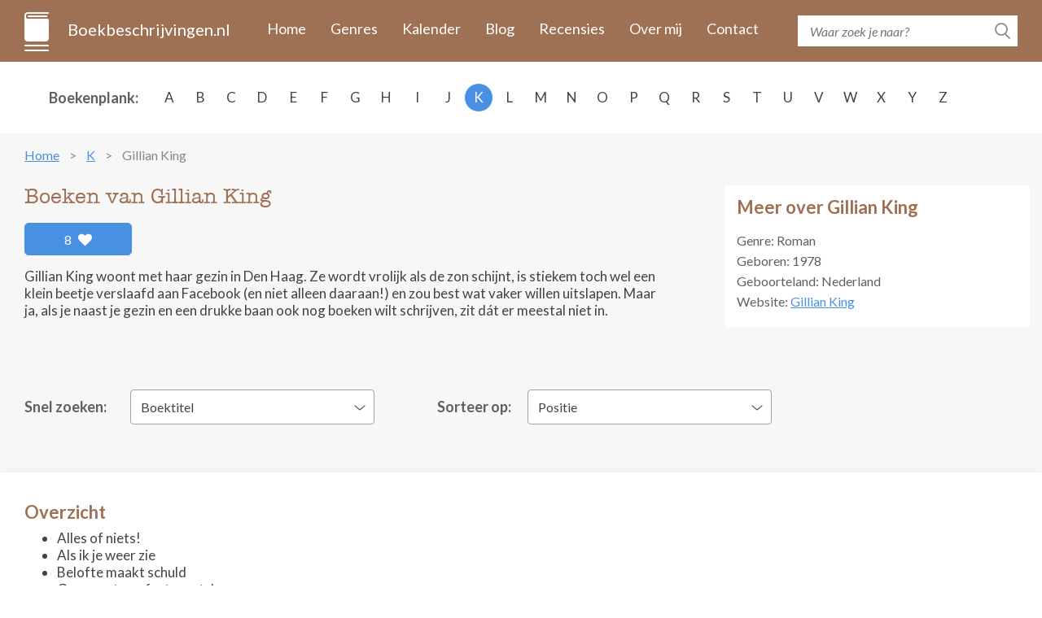

--- FILE ---
content_type: text/html; charset=UTF-8
request_url: https://www.boekbeschrijvingen.nl/king-gillian/king.html
body_size: 13762
content:
<!DOCTYPE html>
<html lang="en">
<head>
    <meta charset="utf-8" />
	<title>De boeken van Gillian King op volgorde - Boekbeschrijvingen.nl</title>
	
    <meta name="description" content="Alle boeken van Gillian King in één overzicht met boekomslag, flaptekst en publicatie historie. Inclusief informatie over de series en de volgorde van de boeken.">
    <meta http-equiv="X-UA-Compatible" content="IE=edge" />
    <meta name="viewport" content="width=device-width, initial-scale=1.0, maximum-scale=1.0, user-scalable=0" />
    <link rel="shortcut icon" href="/img/favicon.png" />	
	<meta name="format-detection" content="telephone=no">

    <link rel="stylesheet" href="https://maxcdn.bootstrapcdn.com/bootstrap/3.3.7/css/bootstrap.min.css" integrity="sha384-BVYiiSIFeK1dGmJRAkycuHAHRg32OmUcww7on3RYdg4Va+PmSTsz/K68vbdEjh4u" crossorigin="anonymous" />
    <link href="https://fonts.googleapis.com/css?family=Lato:400,400i,700,700i&amp;subset=latin-ext" rel="stylesheet" />
    <link href="/css/fontawesome.css" rel="stylesheet" />
    <link href="/css/jquery.scrollbar.css" rel="stylesheet" />
    <link href="/css/main.css?ver=2019-10-31" rel="stylesheet" />
    <link href="/css/_retina.css" rel="stylesheet" />

    <!-- HTML5 shim and Respond.js for IE8 support of HTML5 elements and media queries -->
    <!--[if lt IE 9]>
    <script src="https://oss.maxcdn.com/html5shiv/3.7.2/html5shiv.min.js"></script>
    <script src="https://oss.maxcdn.com/respond/1.4.2/respond.min.js"></script>
    <![endif]-->
    <script src='https://www.google.com/recaptcha/api.js'></script>

<script async src="https://cdn.fuseplatform.net/publift/tags/2/2297/fuse.js"></script>
</head>
  <body>
    <!-- #total-wrap -->
    <div id="total-wrap">
      <div id="main-nav">
        <div class="container clearfix">
          <div id="main-nav-1" class="clearfix">
            <a href="/" class="logo">Boekbeschrijvingen.nl</a>
            <a href="javascript:void(0);" data-target="#main-nav-container" data-toggle="collapse" class="collapsed nav-toggle visible-xs visible-sm">
              <span></span>
              <span></span>
              <span></span>
            </a>
            <div id="main-nav-container" class="collapse">
                <ul>
                                                                        <li><a href="/">Home</a></li>
                                                    <li><a href="/genres.html">Genres</a></li>
                                                    <li><a href="/verschijningskalender.html">Kalender</a></li>
                                                    <li><a href="/blog.html">Blog</a></li>
                                                    <li><a href="/recensies.html">Recensies</a></li>
                                                    <li><a href="/over-ons.html">Over mij</a></li>
                                                    <li><a href="/contact.html">Contact</a></li>
                                                            </ul>
            </div> <!-- #main-nav-container -->
          </div> <!-- #main-nav-1 -->
          <div id="main-nav-2">
              <form action="/zoeken.html">
              <div class="search-form">
                  <input type="text" name="q" class="text-input" placeholder="Waar zoek je naar?" />
                <button type="submit" class="btn-search-submit"></button>
              </div>
            </form>
          </div> <!-- #main-nav-2 -->
        </div> <!-- .container -->
      </div> <!-- #main-nav -->
      <div class="choose-author-wrap">
        <div class="container clearfix">
          <div class="choose-author-label">Boekenplank:</div>
          <div class="choose-author-content">
            <div class="visible-xs visible-sm">
              <div class="choose-author-dropdown">
                <a href="javascript:void(0);" data-toggle="collapse" data-target=".choose-author-dropdown-content" class="choose-author-dropdown-value">Kies</a>
                <div class="choose-author-dropdown-content collapse">
                  <div class="scrollbar-macosx">
                    <ul>
                                                    <li><a href="/a.html">A</a></li>
                                                    <li><a href="/b.html">B</a></li>
                                                    <li><a href="/c.html">C</a></li>
                                                    <li><a href="/d.html">D</a></li>
                                                    <li><a href="/e.html">E</a></li>
                                                    <li><a href="/f.html">F</a></li>
                                                    <li><a href="/g.html">G</a></li>
                                                    <li><a href="/h.html">H</a></li>
                                                    <li><a href="/i.html">I</a></li>
                                                    <li><a href="/j.html">J</a></li>
                                                    <li><a href="/k.html">K</a></li>
                                                    <li><a href="/l.html">L</a></li>
                                                    <li><a href="/m.html">M</a></li>
                                                    <li><a href="/n.html">N</a></li>
                                                    <li><a href="/o.html">O</a></li>
                                                    <li><a href="/p.html">P</a></li>
                                                    <li><a href="/q.html">Q</a></li>
                                                    <li><a href="/r.html">R</a></li>
                                                    <li><a href="/s.html">S</a></li>
                                                    <li><a href="/t.html">T</a></li>
                                                    <li><a href="/u.html">U</a></li>
                                                    <li><a href="/v.html">V</a></li>
                                                    <li><a href="/w.html">W</a></li>
                                                    <li><a href="/x.html">X</a></li>
                                                    <li><a href="/y.html">Y</a></li>
                                                    <li><a href="/z.html">Z</a></li>
                                            </ul>
                  </div> <!-- .scrollbar-macosx -->
                </div>
              </div> <!-- .choose-author-dropdown -->
            </div> <!-- .visible-xs.visible-sm -->
            <div class="hidden-xs hidden-sm">
              <div class="choose-author-desktop-content">
                    <ul>
                                                                                    <li><a href="/a.html">A</a></li>
                                                                                                                <li><a href="/b.html">B</a></li>
                                                                                                                <li><a href="/c.html">C</a></li>
                                                                                                                <li><a href="/d.html">D</a></li>
                                                                                                                <li><a href="/e.html">E</a></li>
                                                                                                                <li><a href="/f.html">F</a></li>
                                                                                                                <li><a href="/g.html">G</a></li>
                                                                                                                <li><a href="/h.html">H</a></li>
                                                                                                                <li><a href="/i.html">I</a></li>
                                                                                                                <li><a href="/j.html">J</a></li>
                                                                                                                <li><a class="active" href="/k.html">K</a></li>
                                                                                                                <li><a href="/l.html">L</a></li>
                                                                                                                <li><a href="/m.html">M</a></li>
                                                                                                                <li><a href="/n.html">N</a></li>
                                                                                                                <li><a href="/o.html">O</a></li>
                                                                                                                <li><a href="/p.html">P</a></li>
                                                                                                                <li><a href="/q.html">Q</a></li>
                                                                                                                <li><a href="/r.html">R</a></li>
                                                                                                                <li><a href="/s.html">S</a></li>
                                                                                                                <li><a href="/t.html">T</a></li>
                                                                                                                <li><a href="/u.html">U</a></li>
                                                                                                                <li><a href="/v.html">V</a></li>
                                                                                                                <li><a href="/w.html">W</a></li>
                                                                                                                <li><a href="/x.html">X</a></li>
                                                                                                                <li><a href="/y.html">Y</a></li>
                                                                                                                <li><a href="/z.html">Z</a></li>
                                                                        </ul>
              </div>
            </div> <!-- .hidden-xs.hidden-sm -->
          </div> <!-- .choose-author-content -->
        </div> <!-- .container -->
      </div> <!-- .choose-author-wrap -->
    <div class="page-content">
        <div class="container">
            <div class="crumbtrail">
    <ul>
                                    <li><a href="/">Home</a></li>
                                                <li><a href="/k.html">K</a></li>
                                                <li><span>Gillian King</span></li>
                        </ul>
</div> <!-- .crumbtrail -->
                                <div class="clearfix">
                        <div class="book-content-1-left">
                            <h1>Boeken van Gillian King</h1>
                            <div id="author-likes">
                                                                    <a href="#" id="author-likes-button" data-author-id="1787" data-author-likes="8" class="btn-like pull-left">8 <span class="fas fa-heart"></span></a>
                                                            </div>
                            <div><p>Gillian King woont met haar gezin in Den Haag. Ze wordt vrolijk als de zon schijnt, is stiekem toch wel een klein beetje verslaafd aan Facebook (en niet alleen daaraan!) en zou best wat vaker willen uitslapen. Maar ja, als je naast je gezin en een drukke baan ook nog boeken wilt schrijven, zit dát er meestal niet in.<br></p></div>
                        </div> <!-- .book-content-1-left -->
                                                                            <div class="book-content-1-right">
                                <div class="search-result-group-title">Meer over Gillian King</div>
                                                                    <p>
                                    Genre: Roman                                    </p>
                                                                                                                                    <p>
                                                                                    <span class="author-birthday">Geboren: 1978</span>
                                                                                                                    </p>
                                    
                                                                    <p>Geboorteland: Nederland</p>
                                                                                                    <p>Website: <a target="_blank" href="http://www.gillianking.nl" rel="nofollow">Gillian King</a></p>
                                                                                            </div> <!-- .book-content-1-right -->
                                            </div> <!-- .clearfix -->
                    
                                        <br>
<div id="publift_book_header">
  <!-- 71161633/book_header/book_header -->
  <div data-fuse="22258963827"></div>
</div>
                    
                    <div class="clearfix" style="margin-bottom: -20px;">
                        <div class="books-quick-search clearfix">
                        <div class="books-quick-search-1">Snel zoeken:</div> <!-- .books-quick-search-1 -->
                        <div class="books-quick-search-2">
                          <div class="choose-author-dropdown">
                            <a href="javascript:void(0);" data-toggle="collapse" data-target="#quick-search-dropdown" class="choose-author-dropdown-value">Boektitel</a>
                            <div class="choose-author-dropdown-content collapse" id="quick-search-dropdown">

                              <!-- Uncomment if more than 12 item -->
                                                              <div class="scrollbar-macosx">
                                  <ul>
                                                                        <li><a data-id="22655" href="#22655">Acht minuten</a></li>
                                                                        <li><a data-id="9199" href="#9199">Alles of niets!</a></li>
                                                                        <li><a data-id="32889" href="#32889">Als ik je weer zie</a></li>
                                                                        <li><a data-id="31065" href="#31065">Belofte maakt schuld</a></li>
                                                                        <li><a data-id="35230" href="#35230">Game, set, perfecte match</a></li>
                                                                        <li><a data-id="9200" href="#9200">Geloof me maar</a></li>
                                                                        <li><a data-id="22654" href="#22654">Ibiza madness</a></li>
                                                                        <li><a data-id="22657" href="#22657">Ik mis je</a></li>
                                                                        <li><a data-id="26558" href="#26558">Ik vergeet je niet</a></li>
                                                                        <li><a data-id="28597" href="#28597">Je moest eens weten</a></li>
                                                                        <li><a data-id="22656" href="#22656">Lieve Jens</a></li>
                                                                        <li><a data-id="22653" href="#22653">Mijn ex en ik</a></li>
                                                                        <li><a data-id="9201" href="#9201">O, O, Olivia</a></li>
                                                                        <li><a data-id="34023" href="#34023">Opgesloten</a></li>
                                                                        <li><a data-id="34024" href="#34024">Toeval bestaat niet</a></li>
                                                                        <li><a data-id="9202" href="#9202">Zestig dagen</a></li>
                                                                        <li><a data-id="9203" href="#9203">Zwart Wit</a></li>
                                                                    </ul>
                                </div> <!-- .scrollbar-macosx -->
                              
                            </div>
                          </div> <!-- .choose-author-dropdown -->
                        </div> <!-- .books-quick-search-2 -->
                        </div> <!-- .books-quick-search -->
                        <div class="books-quick-search clearfix">
                            <div class="books-quick-search-1" id="sort-filter-label">Sorteer op:</div>
                            <div class="books-quick-search-2" id="sort-filter-input">
                                <div class="choose-author-dropdown">
                                                                        <a href="javascript:void(0);" data-toggle="collapse" data-target="#quick-sort-dropdown" class="choose-author-dropdown-value">Positie</a>
                                    <div class="choose-author-dropdown-content collapse" id="quick-sort-dropdown">
                                        <ul>
                                            <li><a data-sort-by="position" href="#">Positie</a></li>
                                            <li><a data-sort-by="year" href="#">Jaar</a></li>
                                            <li><a data-sort-by="alphabet" href="#">Alfabet</a></li>
                                        </ul>
                                    </div>
                                </div> <!-- .choose-author-dropdown -->
                            </div> <!-- .books-quick-search-2 -->
                        </div> <!-- .books-quick-search -->
                    </div>
                                        <div class="blog-content books-block clearfix">
                                                                                <h3 class="search-result-group-title" style="margin-bottom: 7px;">Overzicht</h3>
                                                            <ul>
                                                                                                                        <li>Alles of niets!</li>
                                                                                                                                                                <li>Als ik je weer zie</li>
                                                                                                                                                                <li>Belofte maakt schuld</li>
                                                                                                                                                                <li>Game, set, perfecte match</li>
                                                                                                                                                                <li>Geloof me maar</li>
                                                                                                                                                                <li>Ik mis je</li>
                                                                                                                                                                <li>Ik vergeet je niet</li>
                                                                                                                                                                <li>Je moest eens weten</li>
                                                                                                                                                                <li>O, O, Olivia</li>
                                                                                                                                                                <li>Toeval bestaat niet</li>
                                                                                                                                                                <li>Zestig dagen</li>
                                                                                                                                                                <li>Zwart Wit</li>
                                                                                                            </ul>
                                                                                                            <h3 class="search-result-group-title" style="margin-bottom: 7px;">E-books</h3>
                                                            <ul>
                                                                                                                        <li>Acht minuten</li>
                                                                                                                                                                <li>Lieve Jens</li>
                                                                                                                                                                <li>Ibiza madness</li>
                                                                                                                                                                <li>Mijn ex en ik</li>
                                                                                                            </ul>
                                                                                                            <h3 class="search-result-group-title" style="margin-bottom: 7px;">Young Adult</h3>
                                                            <ul>
                                                                                                                        <li>Opgesloten</li>
                                                                                                            </ul>
                                                                        </div>
                                            <!-- extra content -->
                                                <!-- end of extra content -->

                        <div class="blog-content books-block clearfix">
                            <div class="search-result-group-title">Overzicht</div>
                                <div class="row books-list-1">
                                                                            <div class="book-item-1 col-xs-6 col-sm-4 col-md-3 col-lg-2">
                                        <a href="#9199" data-id="9199" class="book-item-1-link">
                                            <span class="book-item-1-picture">
                                                <img src="/images/9199/alles-of-niets.jpg" alt="Alles of niets!" class="img-fullwidth" />
                                            </span>
                                            <span class="book-item-1-title">Alles of niets!</span>
                                        </a>
                                        </div> <!-- .book-item-1 -->
                                                                            <div class="book-item-1 col-xs-6 col-sm-4 col-md-3 col-lg-2">
                                        <a href="#32889" data-id="32889" class="book-item-1-link">
                                            <span class="book-item-1-picture">
                                                <img src="/images/32889/als-ik-je-weer-zie.jpg" alt="Als ik je weer zie" class="img-fullwidth" />
                                            </span>
                                            <span class="book-item-1-title">Als ik je weer zie</span>
                                        </a>
                                        </div> <!-- .book-item-1 -->
                                                                            <div class="book-item-1 col-xs-6 col-sm-4 col-md-3 col-lg-2">
                                        <a href="#31065" data-id="31065" class="book-item-1-link">
                                            <span class="book-item-1-picture">
                                                <img src="/images/31065/belofte-maakt-schuld.jpg" alt="Belofte maakt schuld" class="img-fullwidth" />
                                            </span>
                                            <span class="book-item-1-title">Belofte maakt schuld</span>
                                        </a>
                                        </div> <!-- .book-item-1 -->
                                                                            <div class="book-item-1 col-xs-6 col-sm-4 col-md-3 col-lg-2">
                                        <a href="#35230" data-id="35230" class="book-item-1-link">
                                            <span class="book-item-1-picture">
                                                <img src="/images/35230/game-set-perfecte-match.jpg" alt="Game, set, perfecte match" class="img-fullwidth" />
                                            </span>
                                            <span class="book-item-1-title">Game, set, perfecte match</span>
                                        </a>
                                        </div> <!-- .book-item-1 -->
                                                                            <div class="book-item-1 col-xs-6 col-sm-4 col-md-3 col-lg-2">
                                        <a href="#9200" data-id="9200" class="book-item-1-link">
                                            <span class="book-item-1-picture">
                                                <img src="/images/9200/geloof-me-maar.jpg" alt="Geloof me maar" class="img-fullwidth" />
                                            </span>
                                            <span class="book-item-1-title">Geloof me maar</span>
                                        </a>
                                        </div> <!-- .book-item-1 -->
                                                                            <div class="book-item-1 col-xs-6 col-sm-4 col-md-3 col-lg-2">
                                        <a href="#22657" data-id="22657" class="book-item-1-link">
                                            <span class="book-item-1-picture">
                                                <img src="/images/22657/ik-mis-je.jpg" alt="Ik mis je" class="img-fullwidth" />
                                            </span>
                                            <span class="book-item-1-title">Ik mis je</span>
                                        </a>
                                        </div> <!-- .book-item-1 -->
                                                                            <div class="book-item-1 col-xs-6 col-sm-4 col-md-3 col-lg-2">
                                        <a href="#26558" data-id="26558" class="book-item-1-link">
                                            <span class="book-item-1-picture">
                                                <img src="/images/26558/ik-vergeet-je-niet.jpg" alt="Ik vergeet je niet" class="img-fullwidth" />
                                            </span>
                                            <span class="book-item-1-title">Ik vergeet je niet</span>
                                        </a>
                                        </div> <!-- .book-item-1 -->
                                                                            <div class="book-item-1 col-xs-6 col-sm-4 col-md-3 col-lg-2">
                                        <a href="#28597" data-id="28597" class="book-item-1-link">
                                            <span class="book-item-1-picture">
                                                <img src="/images/28597/je-moest-eens-weten.jpg" alt="Je moest eens weten" class="img-fullwidth" />
                                            </span>
                                            <span class="book-item-1-title">Je moest eens weten</span>
                                        </a>
                                        </div> <!-- .book-item-1 -->
                                                                            <div class="book-item-1 col-xs-6 col-sm-4 col-md-3 col-lg-2">
                                        <a href="#9201" data-id="9201" class="book-item-1-link">
                                            <span class="book-item-1-picture">
                                                <img src="/images/9201/o-o-olivia.jpg" alt="O, O, Olivia" class="img-fullwidth" />
                                            </span>
                                            <span class="book-item-1-title">O, O, Olivia</span>
                                        </a>
                                        </div> <!-- .book-item-1 -->
                                                                            <div class="book-item-1 col-xs-6 col-sm-4 col-md-3 col-lg-2">
                                        <a href="#34024" data-id="34024" class="book-item-1-link">
                                            <span class="book-item-1-picture">
                                                <img src="/images/34024/toeval-bestaat-niet.jpg" alt="Toeval bestaat niet" class="img-fullwidth" />
                                            </span>
                                            <span class="book-item-1-title">Toeval bestaat niet</span>
                                        </a>
                                        </div> <!-- .book-item-1 -->
                                                                            <div class="book-item-1 col-xs-6 col-sm-4 col-md-3 col-lg-2">
                                        <a href="#9202" data-id="9202" class="book-item-1-link">
                                            <span class="book-item-1-picture">
                                                <img src="/images/9202/zestig-dagen.jpg" alt="Zestig dagen" class="img-fullwidth" />
                                            </span>
                                            <span class="book-item-1-title">Zestig dagen</span>
                                        </a>
                                        </div> <!-- .book-item-1 -->
                                                                            <div class="book-item-1 col-xs-6 col-sm-4 col-md-3 col-lg-2">
                                        <a href="#9203" data-id="9203" class="book-item-1-link">
                                            <span class="book-item-1-picture">
                                                <img src="/images/9203/zwart-wit.jpg" alt="Zwart Wit" class="img-fullwidth" />
                                            </span>
                                            <span class="book-item-1-title">Zwart Wit</span>
                                        </a>
                                        </div> <!-- .book-item-1 -->
                                                                    </div> <!-- .books-list-1 -->
                        </div> <!-- .blog-content -->

                        <!-- extra content -->
                                                <!-- end of extra content -->

                                            <!-- extra content -->
                                                <!-- end of extra content -->

                        <div class="blog-content books-block clearfix">
                            <div class="search-result-group-title">E-books</div>
                                <div class="row books-list-1">
                                                                            <div class="book-item-1 col-xs-6 col-sm-4 col-md-3 col-lg-2">
                                        <a href="#22655" data-id="22655" class="book-item-1-link">
                                            <span class="book-item-1-picture">
                                                <img src="/images/22655/acht-minuten.jpg" alt="Acht minuten" class="img-fullwidth" />
                                            </span>
                                            <span class="book-item-1-title">Acht minuten</span>
                                        </a>
                                        </div> <!-- .book-item-1 -->
                                                                            <div class="book-item-1 col-xs-6 col-sm-4 col-md-3 col-lg-2">
                                        <a href="#22656" data-id="22656" class="book-item-1-link">
                                            <span class="book-item-1-picture">
                                                <img src="/images/22656/lieve-jens.jpg" alt="Lieve Jens" class="img-fullwidth" />
                                            </span>
                                            <span class="book-item-1-title">Lieve Jens</span>
                                        </a>
                                        </div> <!-- .book-item-1 -->
                                                                            <div class="book-item-1 col-xs-6 col-sm-4 col-md-3 col-lg-2">
                                        <a href="#22654" data-id="22654" class="book-item-1-link">
                                            <span class="book-item-1-picture">
                                                <img src="/images/22654/ibiza-madness.jpg" alt="Ibiza madness" class="img-fullwidth" />
                                            </span>
                                            <span class="book-item-1-title">Ibiza madness</span>
                                        </a>
                                        </div> <!-- .book-item-1 -->
                                                                            <div class="book-item-1 col-xs-6 col-sm-4 col-md-3 col-lg-2">
                                        <a href="#22653" data-id="22653" class="book-item-1-link">
                                            <span class="book-item-1-picture">
                                                <img src="/images/22653/mijn-ex-en-ik.jpg" alt="Mijn ex en ik" class="img-fullwidth" />
                                            </span>
                                            <span class="book-item-1-title">Mijn ex en ik</span>
                                        </a>
                                        </div> <!-- .book-item-1 -->
                                                                    </div> <!-- .books-list-1 -->
                        </div> <!-- .blog-content -->

                        <!-- extra content -->
                                                <!-- end of extra content -->

                                            <!-- extra content -->
                                                <!-- end of extra content -->

                        <div class="blog-content books-block clearfix">
                            <div class="search-result-group-title">Young Adult</div>
                                <div class="row books-list-1">
                                                                            <div class="book-item-1 col-xs-6 col-sm-4 col-md-3 col-lg-2">
                                        <a href="#34023" data-id="34023" class="book-item-1-link">
                                            <span class="book-item-1-picture">
                                                <img src="/images/34023/opgesloten.jpg" alt="Opgesloten" class="img-fullwidth" />
                                            </span>
                                            <span class="book-item-1-title">Opgesloten</span>
                                        </a>
                                        </div> <!-- .book-item-1 -->
                                                                    </div> <!-- .books-list-1 -->
                        </div> <!-- .blog-content -->

                        <!-- extra content -->
                                                <!-- end of extra content -->

                    
                    
                    <h2 class="dbo-ttl">gedetailleerd overzicht</h2>
                                            <div class="blog-content books-block clearfix">
                        <h2 class="search-result-group-title">Overzicht</h2>
                        <div>
                            <br>
<div id="publift_book_incontent_1">
  <!-- 71161633/book_incontent_1/book_incontent_1 -->
  <div data-fuse="22272585158"></div>
</div>
<br>
                                <div class="search-result-group" id="9199">
                                <div class="clearfix">
                                    <div class="blog-item-title visible-xs"><span>Alles of niets!</span></div>
                                    <div class="book-single-left">
                                    <span class="book-single-picture">
                                      <img src="/images/9199/alles-of-niets.jpg" alt="Alles of niets!" class="img-responsive" />
                                    </span>
                                                                                                                        <div  id="book-buy-now-9199" class="books-list-buy-now">
                                            </div> <!-- .books-list-buy-now -->
                                                                                                                <div class="book-likes">
                                                                                    <a href="#" class="book-likes-button btn-like pull-left" data-book-id="9199" data-book-likes="5">5 <span class="fas fa-heart"></span></a>
                                                                            </div>
                                    </div> <!-- .book-single-left -->
                                  <div class="book-single-right">
                                    <div class="book-collapsible-content-2" id="book-expand-9199">
                                        <div class="book-single-content">
                                            <div class="blog-item-title hidden-xs"><span>Alles of niets!</span></div>
                                            <div>Leef mee met Nikki, die in de trein de aantrekkelijke Thijs ontmoet. Ze is op slag over haar ex heen. Enige probleempje: Thijs heeft een vriendin. Die óók al ervaring heeft met vreemdgaan.<div><br></div><div>Tja, de liefde is en blijft een slagveld... en Gillian King laat absoluut niet iedereen ongeschonden uit de strijd komen.</div></div>
                                                                                    </div> <!-- .book-single-content -->
                                                                                                                                                                    <div class="book-single-bottom clearfix">
                                                <div class="book-single-bottom-right">
                                                    <span class="bsbr-label">Schrijver:</span> <span class="bsbr-value">Gillian King</span>
                                                    <br />
                                                                                                                                                            <span class="bsbr-label">Eerste uitgave:</span> <span class="bsbr-value">2015</span>
                                                    <br />
                                                                                                                                                            <span class="bsbr-label">ISBN/EAN:</span> <span class="bsbr-value">9789401900584</span>
                                                    <br />
                                                                                                                                                            <span class="bsbr-label">Ebook:</span> <span class="bsbr-value">9789401900591</span>
                                                    <br />
                                                                                                                                                                                                                            <span class="bsbr-label">Uitgever:</span> <a target="_blank" class="bsbr-value" rel="nofollow" href="/out/publisher/744.html">Z&K</a>
                                                                                                                                                            </div> <!-- .book-single-bottom-right -->
                                            </div> <!-- .book-single-bottom -->
                                                                            </div> <!-- .book-collapsible-content -->
                                  </div> <!-- .book-single-right -->
                                </div> <!-- .clearfix -->
                                </div> <!-- .search-result-group -->
                                                            <div class="search-result-group" id="32889">
                                <div class="clearfix">
                                    <div class="blog-item-title visible-xs"><span>Als ik je weer zie</span></div>
                                    <div class="book-single-left">
                                    <span class="book-single-picture">
                                      <img src="/images/32889/als-ik-je-weer-zie.jpg" alt="Als ik je weer zie" class="img-responsive" />
                                    </span>
                                                                                                                        <div  id="book-buy-now-32889" class="books-list-buy-now">
                                            </div> <!-- .books-list-buy-now -->
                                                                                                                <div class="book-likes">
                                                                                    <a href="#" class="book-likes-button btn-like pull-left" data-book-id="32889" data-book-likes="4">4 <span class="fas fa-heart"></span></a>
                                                                            </div>
                                    </div> <!-- .book-single-left -->
                                  <div class="book-single-right">
                                    <div class="book-collapsible-content-2" id="book-expand-32889">
                                        <div class="book-single-content">
                                            <div class="blog-item-title hidden-xs"><span>Als ik je weer zie</span></div>
                                            <div><p><i>Hun wegen scheidden met een reden. Nu komen ze elkaar toch weer tegen...</i></p><p>Lily wil best een tijdje op het dochtertje van haar beste vriendin Sara passen als die plotseling weg moet. Totdat ze ontdekt wie Sara daarvoor nog meer heeft ingeschakeld: Seb. Hij is vreselijk knap, grappig en stiekem erg sexy. O, en niet geheel onbelangrijk: Lily’s ex.</p><p>Seb is dus wel de laatste persoon met wie Lily een paar weken lang in hetzelfde huis wil wonen. Noodgedwongen brengen ze tijd met elkaar door, waardoor het verleden hen razendsnel inhaalt. Oud zeer komt naar boven, maar ook verborgen gevoelens en andere emoties waarvan Lily niet wist dat ze nog een rol speelden. Maar waar vonken overspringen, gaat ook per ongeluk weleens iets in de fik...</p></div>
                                                                                    </div> <!-- .book-single-content -->
                                                                                                                                                                    <div class="book-single-bottom clearfix">
                                                <div class="book-single-bottom-right">
                                                    <span class="bsbr-label">Schrijver:</span> <span class="bsbr-value">Gillian King</span>
                                                    <br />
                                                                                                                                                            <span class="bsbr-label">Eerste uitgave:</span> <span class="bsbr-value">2024</span>
                                                    <br />
                                                                                                                                                            <span class="bsbr-label">ISBN/EAN:</span> <span class="bsbr-value">9789402714586</span>
                                                    <br />
                                                                                                                                                            <span class="bsbr-label">Ebook:</span> <span class="bsbr-value">9789402770964</span>
                                                    <br />
                                                                                                                                                                                                                            <span class="bsbr-label">Uitgever:</span> <a target="_blank" class="bsbr-value" rel="nofollow" href="/out/publisher/126.html">HarperCollins</a>
                                                                                                                                                            </div> <!-- .book-single-bottom-right -->
                                            </div> <!-- .book-single-bottom -->
                                                                            </div> <!-- .book-collapsible-content -->
                                  </div> <!-- .book-single-right -->
                                </div> <!-- .clearfix -->
                                </div> <!-- .search-result-group -->
                                                            <div class="search-result-group" id="31065">
                                <div class="clearfix">
                                    <div class="blog-item-title visible-xs"><span>Belofte maakt schuld</span></div>
                                    <div class="book-single-left">
                                    <span class="book-single-picture">
                                      <img src="/images/31065/belofte-maakt-schuld.jpg" alt="Belofte maakt schuld" class="img-responsive" />
                                    </span>
                                                                                                                        <div  id="book-buy-now-31065" class="books-list-buy-now">
                                            </div> <!-- .books-list-buy-now -->
                                                                                                                <div class="book-likes">
                                                                                    <a href="#" class="book-likes-button btn-like pull-left" data-book-id="31065" data-book-likes="4">4 <span class="fas fa-heart"></span></a>
                                                                            </div>
                                    </div> <!-- .book-single-left -->
                                  <div class="book-single-right">
                                    <div class="book-collapsible-content-2" id="book-expand-31065">
                                        <div class="book-single-content">
                                            <div class="blog-item-title hidden-xs"><span>Belofte maakt schuld</span></div>
                                            <div><p>Sommige beloftes vergeet je liever...</p><p>Hannah weet het zeker: dit ongeplande weerzien met haar ex Jamie zal op één grote teleurstelling uitdraaien. Niet alleen liet hij haar ooit ongelooflijk in de steek, vervolgens liet hij ook jarenlang niks meer van zich horen. En nu blijkt hij beroemd, vanwege zijn rugbyskills en - toegegeven - zijn goede looks.</p><p>Het was dan ook zeker niet Hannahs idee om hem te gaan opzoeken in Engeland. Maar als haar zoon Sem eenmaal iets in zijn hoofd heeft, is er geen houden meer aan. Hannah heeft maar één doel: Sem beschermen. Maar dat blijkt niet eenvoudig wanneer Jamie opeens een rol wil spelen in hun leven. Kan ze hem vertrouwen? En waarom leidt de zeer aantrekkelijke manager van Jamie haar zo af? Zij kunnen elkaar toch ook niet uitstaan? Of wel...</p></div>
                                                                                    </div> <!-- .book-single-content -->
                                                                                                                                                                    <div class="book-single-bottom clearfix">
                                                <div class="book-single-bottom-right">
                                                    <span class="bsbr-label">Schrijver:</span> <span class="bsbr-value">Gillian King</span>
                                                    <br />
                                                                                                                                                            <span class="bsbr-label">Eerste uitgave:</span> <span class="bsbr-value">2023</span>
                                                    <br />
                                                                                                                                                            <span class="bsbr-label">ISBN/EAN:</span> <span class="bsbr-value">9789402712247</span>
                                                    <br />
                                                                                                                                                            <span class="bsbr-label">Ebook:</span> <span class="bsbr-value">9789402768121</span>
                                                    <br />
                                                                                                                                                                                                                            <span class="bsbr-label">Uitgever:</span> <a target="_blank" class="bsbr-value" rel="nofollow" href="/out/publisher/126.html">HarperCollins</a>
                                                                                                                                                            </div> <!-- .book-single-bottom-right -->
                                            </div> <!-- .book-single-bottom -->
                                                                            </div> <!-- .book-collapsible-content -->
                                  </div> <!-- .book-single-right -->
                                </div> <!-- .clearfix -->
                                </div> <!-- .search-result-group -->
                                                            <div class="search-result-group" id="35230">
                                <div class="clearfix">
                                    <div class="blog-item-title visible-xs"><span>Game, set, perfecte match</span></div>
                                    <div class="book-single-left">
                                    <span class="book-single-picture">
                                      <img src="/images/35230/game-set-perfecte-match.jpg" alt="Game, set, perfecte match" class="img-responsive" />
                                    </span>
                                                                                                                        <div  id="book-buy-now-35230" class="books-list-buy-now">
                                            </div> <!-- .books-list-buy-now -->
                                                                                                                <div class="book-likes">
                                                                                    <a href="#" class="book-likes-button btn-like pull-left" data-book-id="35230" data-book-likes="0">Leuk <span class="fas fa-heart"></span></a>
                                                                            </div>
                                    </div> <!-- .book-single-left -->
                                  <div class="book-single-right">
                                    <div class="book-collapsible-content-2" id="book-expand-35230">
                                        <div class="book-single-content">
                                            <div class="blog-item-title hidden-xs"><span>Game, set, perfecte match</span></div>
                                            <div><p><i>Hij is verboden terrein. Maar gevoelens laten zich niet regisseren...</i></p><p>Mette krijgt de kans van haar leven: ze mag een documentaire maken over Björn de Graaf. Dé Björn de Graaf. Tennislegende, publiekslieveling... én de man die haar familie te gronde heeft gericht. Maar de kans om zijn comeback vast te leggen kan ze niet afslaan.</p><p>Hun samenwerking begint zakelijk, maar dat verandert zodra de camera gaat draaien. Achter zijn nonchalante houding blijkt een heel andere man schuil te gaan. Wat is er nu precies gebeurd vroeger? Hoe dichter ze bij zijn ware verhaal komt, hoe groter de kloof met haar familie wordt. En hoe harder ze haar best doet afstand te houden, hoe interessanter hij wordt...</p></div>
                                                                                    </div> <!-- .book-single-content -->
                                                                                                                                                                    <div class="book-single-bottom clearfix">
                                                <div class="book-single-bottom-right">
                                                    <span class="bsbr-label">Schrijver:</span> <span class="bsbr-value">Gillian King</span>
                                                    <br />
                                                                                                                                                            <span class="bsbr-label">Eerste uitgave:</span> <span class="bsbr-value">2026</span>
                                                    <br />
                                                                                                                                                            <span class="bsbr-label">ISBN/EAN:</span> <span class="bsbr-value">9789402719765</span>
                                                    <br />
                                                                                                                                                            <span class="bsbr-label">Ebook:</span> <span class="bsbr-value">9789402776706</span>
                                                    <br />
                                                                                                                                                                                                                            <span class="bsbr-label">Uitgever:</span> <a target="_blank" class="bsbr-value" rel="nofollow" href="/out/publisher/126.html">HarperCollins</a>
                                                                                                                                                            </div> <!-- .book-single-bottom-right -->
                                            </div> <!-- .book-single-bottom -->
                                                                            </div> <!-- .book-collapsible-content -->
                                  </div> <!-- .book-single-right -->
                                </div> <!-- .clearfix -->
                                </div> <!-- .search-result-group -->
                                                            <div class="search-result-group" id="9200">
                                <div class="clearfix">
                                    <div class="blog-item-title visible-xs"><span>Geloof me maar</span></div>
                                    <div class="book-single-left">
                                    <span class="book-single-picture">
                                      <img src="/images/9200/geloof-me-maar.jpg" alt="Geloof me maar" class="img-responsive" />
                                    </span>
                                                                                                                        <div  id="book-buy-now-9200" class="books-list-buy-now">
                                            </div> <!-- .books-list-buy-now -->
                                                                                                                <div class="book-likes">
                                                                                    <a href="#" class="book-likes-button btn-like pull-left" data-book-id="9200" data-book-likes="5">5 <span class="fas fa-heart"></span></a>
                                                                            </div>
                                    </div> <!-- .book-single-left -->
                                  <div class="book-single-right">
                                    <div class="book-collapsible-content-2" id="book-expand-9200">
                                        <div class="book-single-content">
                                            <div class="blog-item-title hidden-xs"><span>Geloof me maar</span></div>
                                            <div>Twintiger June gaat terug naar haar tienerjaren als ze haar jeugdliefde Julius na vele jaren weer tegen het lijf loopt. Ze is opnieuw smoorverliefd, met alle symptomen van dien. Het grote verschil: hij valt nu ook op haar!<div><br></div><div>June kan haar geluk niet op. Zij en Julius samen, dat is wat ze altijd wilde! Haar vriendinnen Sophie en Mira, met wie June naast vele hilarische acties ook serieuze momenten beleeft, zijn dolblij voor haar.</div><div><br></div><div>Maar June zelf kan het amper geloven. Haar twijfels over Julius' oprechtheid stapelen zich op. Vooral wanneer het erop lijkt dat Maud, de verloofde van haar broer, zwanger is van Julius. Julius zelf houdt bij hoog en bij laag vol dat er niets van waar is. June weet niet wie ze moet geloven, dus neemt ze het heft in eigen handen - maar of dat nu zo slim is?</div></div>
                                                                                    </div> <!-- .book-single-content -->
                                                                                                                                                                    <div class="book-single-bottom clearfix">
                                                <div class="book-single-bottom-right">
                                                    <span class="bsbr-label">Schrijver:</span> <span class="bsbr-value">Gillian King</span>
                                                    <br />
                                                                                                                                                            <span class="bsbr-label">Eerste uitgave:</span> <span class="bsbr-value">2010</span>
                                                    <br />
                                                                                                                                                            <span class="bsbr-label">ISBN/EAN:</span> <span class="bsbr-value">9789059775749</span>
                                                    <br />
                                                                                                                                                            <span class="bsbr-label">Ebook:</span> <span class="bsbr-value">9789059776807</span>
                                                    <br />
                                                                                                                                                                                                                            <span class="bsbr-label">Uitgever:</span> <a target="_blank" class="bsbr-value" rel="nofollow" href="/out/publisher/744.html">Z&K</a>
                                                                                                                                                            </div> <!-- .book-single-bottom-right -->
                                            </div> <!-- .book-single-bottom -->
                                                                            </div> <!-- .book-collapsible-content -->
                                  </div> <!-- .book-single-right -->
                                </div> <!-- .clearfix -->
                                </div> <!-- .search-result-group -->
                            <br>
<div id="publift_book_incontent_2">
  <!-- 71161633/book_incontent_2/book_incontent_2 -->
  <div data-fuse="22258700099"></div>
</div>
<br>
                                <div class="search-result-group" id="22657">
                                <div class="clearfix">
                                    <div class="blog-item-title visible-xs"><span>Ik mis je</span></div>
                                    <div class="book-single-left">
                                    <span class="book-single-picture">
                                      <img src="/images/22657/ik-mis-je.jpg" alt="Ik mis je" class="img-responsive" />
                                    </span>
                                                                                                                        <div  id="book-buy-now-22657" class="books-list-buy-now">
                                            </div> <!-- .books-list-buy-now -->
                                                                                                                <div class="book-likes">
                                                                                    <a href="#" class="book-likes-button btn-like pull-left" data-book-id="22657" data-book-likes="9">9 <span class="fas fa-heart"></span></a>
                                                                            </div>
                                    </div> <!-- .book-single-left -->
                                  <div class="book-single-right">
                                    <div class="book-collapsible-content-2" id="book-expand-22657">
                                        <div class="book-single-content">
                                            <div class="blog-item-title hidden-xs"><span>Ik mis je</span></div>
                                            <div><p>Als na het uitgaan Charlottes beste vriendin Bo omkomt door een auto-ongeluk dat zij overleeft, wordt ze gek van schuldgevoel. Charlie vertrekt uit Wassenaar en probeert haar leven op te bouwen los van Bo en los van Carsten, Bo’s broer op wie ze in stilte verliefd is.</p><p>Dan valt ze voor de mooie praatjes van James, een jongen van wie iedereen kan zien dat hij slecht nieuws is. Charlie raakt steeds verder verwijderd van Carsten en steeds meer in de greep van James. Het lukt haar niet om dit te doorbreken. Tot ze tien jaar later terugkeert naar Wassenaar...</p></div>
                                                                                    </div> <!-- .book-single-content -->
                                                                                                                                                                    <div class="book-single-bottom clearfix">
                                                <div class="book-single-bottom-right">
                                                    <span class="bsbr-label">Schrijver:</span> <span class="bsbr-value">Gillian King</span>
                                                    <br />
                                                                                                                                                            <span class="bsbr-label">Eerste uitgave:</span> <span class="bsbr-value">2019</span>
                                                    <br />
                                                                                                                                                            <span class="bsbr-label">ISBN/EAN:</span> <span class="bsbr-value">9789020535600</span>
                                                    <br />
                                                                                                                                                            <span class="bsbr-label">Ebook:</span> <span class="bsbr-value">9789020535617</span>
                                                    <br />
                                                                                                                                                                                                                            <span class="bsbr-label">Uitgever:</span> <a target="_blank" class="bsbr-value" rel="nofollow" href="/out/publisher/744.html">Z&K</a>
                                                                                                                                                            </div> <!-- .book-single-bottom-right -->
                                            </div> <!-- .book-single-bottom -->
                                                                            </div> <!-- .book-collapsible-content -->
                                  </div> <!-- .book-single-right -->
                                </div> <!-- .clearfix -->
                                </div> <!-- .search-result-group -->
                                                            <div class="search-result-group" id="26558">
                                <div class="clearfix">
                                    <div class="blog-item-title visible-xs"><span>Ik vergeet je niet</span></div>
                                    <div class="book-single-left">
                                    <span class="book-single-picture">
                                      <img src="/images/26558/ik-vergeet-je-niet.jpg" alt="Ik vergeet je niet" class="img-responsive" />
                                    </span>
                                                                                                                        <div  id="book-buy-now-26558" class="books-list-buy-now">
                                            </div> <!-- .books-list-buy-now -->
                                                                                                                <div class="book-likes">
                                                                                    <a href="#" class="book-likes-button btn-like pull-left" data-book-id="26558" data-book-likes="7">7 <span class="fas fa-heart"></span></a>
                                                                            </div>
                                    </div> <!-- .book-single-left -->
                                  <div class="book-single-right">
                                    <div class="book-collapsible-content-2" id="book-expand-26558">
                                        <div class="book-single-content">
                                            <div class="blog-item-title hidden-xs"><span>Ik vergeet je niet</span></div>
                                            <div><p><i>Ze weigert achterom te kijken. Maar wat als het verleden haar inhaalt?</i></p><p>Maddy heeft altijd in de schaduw van haar zus Elisa gestaan. Elisa was overal goed in en werd op handen gedragen door hun ouders. Zij wel. Maar Elisa is er al bijna tien jaar niet meer.</p><p>Op een dag loopt Maddy op een plein in de stad Frenk tegen het lijf, de ex-vriend van haar zus. Zij herkent hem meteen, hij haar niet. Maddy weet weinig van hem, maar één ding is zeker: Frenk is foute boel. Wat is er tussen die twee gebeurd? Is hij wel te vertrouwen? En waarom staat hij daar zó ongelooflijk sexy te doen, dat ze daar niet meer helder over na kan denken?</p></div>
                                                                                    </div> <!-- .book-single-content -->
                                                                                                                                                                    <div class="book-single-bottom clearfix">
                                                <div class="book-single-bottom-right">
                                                    <span class="bsbr-label">Schrijver:</span> <span class="bsbr-value">Gillian King</span>
                                                    <br />
                                                                                                                                                            <span class="bsbr-label">Eerste uitgave:</span> <span class="bsbr-value">2021</span>
                                                    <br />
                                                                                                                                                            <span class="bsbr-label">ISBN/EAN:</span> <span class="bsbr-value">9789402707113</span>
                                                    <br />
                                                                                                                                                            <span class="bsbr-label">Ebook:</span> <span class="bsbr-value">9789402761306</span>
                                                    <br />
                                                                                                                                                                                                                            <span class="bsbr-label">Uitgever:</span> <a target="_blank" class="bsbr-value" rel="nofollow" href="/out/publisher/126.html">HarperCollins</a>
                                                                                                                                                            </div> <!-- .book-single-bottom-right -->
                                            </div> <!-- .book-single-bottom -->
                                                                            </div> <!-- .book-collapsible-content -->
                                  </div> <!-- .book-single-right -->
                                </div> <!-- .clearfix -->
                                </div> <!-- .search-result-group -->
                                                            <div class="search-result-group" id="28597">
                                <div class="clearfix">
                                    <div class="blog-item-title visible-xs"><span>Je moest eens weten</span></div>
                                    <div class="book-single-left">
                                    <span class="book-single-picture">
                                      <img src="/images/28597/je-moest-eens-weten.jpg" alt="Je moest eens weten" class="img-responsive" />
                                    </span>
                                                                                                                        <div  id="book-buy-now-28597" class="books-list-buy-now">
                                            </div> <!-- .books-list-buy-now -->
                                                                                                                <div class="book-likes">
                                                                                    <a href="#" class="book-likes-button btn-like pull-left" data-book-id="28597" data-book-likes="5">5 <span class="fas fa-heart"></span></a>
                                                                            </div>
                                    </div> <!-- .book-single-left -->
                                  <div class="book-single-right">
                                    <div class="book-collapsible-content-2" id="book-expand-28597">
                                        <div class="book-single-content">
                                            <div class="blog-item-title hidden-xs"><span>Je moest eens weten</span></div>
                                            <div><p><i>Hij is alles wat ze zoekt in een man. Maar wat houdt hij verborgen?</i></p><p>Billy heeft het flierefluitersyndroom. Haar vriendinnen wonen samen, krijgen kinderen en hebben een indrukwekkende carrière. Maar Billy heeft geen huisje, boompje of beestje. Alleen een nietszeggende baan op een afdeling waar niemand haar ziet staan en directeur Matthew haar nog steeds Jilly noemt. Superirritant natuurlijk, dus waarom ze zich dan toch stiekem tot hem aangetrokken voelt is haar een raadsel. Matthew is tien jaar ouder, laat nooit iets los over zichzelf en is allesbehalve populair. Maar toch hééft hij iets.</p><p>Nadat ze op een werktrip per ongeluk bij elkaar op de hotelkamer zijn beland, krijgt Billy steeds meer gevoelens voor hem. Maar waarom probeert hij haar op afstand te houden? En waarom is zijn verleden zo’n verboden onderwerp? Tot overmaat van ramp duikt er ook nog iemand op die beweert meer over Matthew te weten...</p></div>
                                                                                    </div> <!-- .book-single-content -->
                                                                                                                                                                    <div class="book-single-bottom clearfix">
                                                <div class="book-single-bottom-right">
                                                    <span class="bsbr-label">Schrijver:</span> <span class="bsbr-value">Gillian King</span>
                                                    <br />
                                                                                                                                                            <span class="bsbr-label">Eerste uitgave:</span> <span class="bsbr-value">2022</span>
                                                    <br />
                                                                                                                                                            <span class="bsbr-label">ISBN/EAN:</span> <span class="bsbr-value">9789402709759</span>
                                                    <br />
                                                                                                                                                            <span class="bsbr-label">Ebook:</span> <span class="bsbr-value">9789402764611</span>
                                                    <br />
                                                                                                                                                                                                                            <span class="bsbr-label">Uitgever:</span> <a target="_blank" class="bsbr-value" rel="nofollow" href="/out/publisher/126.html">HarperCollins</a>
                                                                                                                                                            </div> <!-- .book-single-bottom-right -->
                                            </div> <!-- .book-single-bottom -->
                                                                            </div> <!-- .book-collapsible-content -->
                                  </div> <!-- .book-single-right -->
                                </div> <!-- .clearfix -->
                                </div> <!-- .search-result-group -->
                                                            <div class="search-result-group" id="9201">
                                <div class="clearfix">
                                    <div class="blog-item-title visible-xs"><span>O, O, Olivia</span></div>
                                    <div class="book-single-left">
                                    <span class="book-single-picture">
                                      <img src="/images/9201/o-o-olivia.jpg" alt="O, O, Olivia" class="img-responsive" />
                                    </span>
                                                                                                                        <div  id="book-buy-now-9201" class="books-list-buy-now">
                                            </div> <!-- .books-list-buy-now -->
                                                                                                                <div class="book-likes">
                                                                                    <a href="#" class="book-likes-button btn-like pull-left" data-book-id="9201" data-book-likes="1">1 <span class="fas fa-heart"></span></a>
                                                                            </div>
                                    </div> <!-- .book-single-left -->
                                  <div class="book-single-right">
                                    <div class="book-collapsible-content-2" id="book-expand-9201">
                                        <div class="book-single-content">
                                            <div class="blog-item-title hidden-xs"><span>O, O, Olivia</span></div>
                                            <div>Wakker worden naast een vreemde: het is de nachtmerrie van elke vrouw. Dit overkomt Olivia, die na een onenightstand geen idee heeft met wie ze nu eigenlijk het bed heeft gedeeld. Olivia maakt zich na deze misser vlug uit de voeten en gaat terug naar haar vriend, Maarten. Met hem heeft ze een supergoede relatie - toch?<div><br></div><div>Maar de aantrekkelijke Sven blijft door haar hoofd spoken. Ze vertelt haar vriend niets over het slippertje, terwijl ze er wel over fantaseert en het ook uitvoerig bespreekt met haar vriendinnen. Het lijkt er steeds meer op dat ze zal moeten toegeven aan haar verlangen, hoe moeilijk dat ook is. En zelfs dan is het nog niet afgelopen met de leugentjes om bestwil. Olivia maakt er een puinhoop van die alleen zij kan opruimen.</div></div>
                                                                                    </div> <!-- .book-single-content -->
                                                                                                                                                                    <div class="book-single-bottom clearfix">
                                                <div class="book-single-bottom-right">
                                                    <span class="bsbr-label">Schrijver:</span> <span class="bsbr-value">Gillian King</span>
                                                    <br />
                                                                                                                                                            <span class="bsbr-label">Eerste uitgave:</span> <span class="bsbr-value">2011</span>
                                                    <br />
                                                                                                                                                            <span class="bsbr-label">ISBN/EAN:</span> <span class="bsbr-value">9789059776296</span>
                                                    <br />
                                                                                                                                                            <span class="bsbr-label">Ebook:</span> <span class="bsbr-value">9789059778023</span>
                                                    <br />
                                                                                                                                                                                                                            <span class="bsbr-label">Uitgever:</span> <a target="_blank" class="bsbr-value" rel="nofollow" href="/out/publisher/744.html">Z&K</a>
                                                                                                                                                            </div> <!-- .book-single-bottom-right -->
                                            </div> <!-- .book-single-bottom -->
                                                                            </div> <!-- .book-collapsible-content -->
                                  </div> <!-- .book-single-right -->
                                </div> <!-- .clearfix -->
                                </div> <!-- .search-result-group -->
                                                            <div class="search-result-group" id="34024">
                                <div class="clearfix">
                                    <div class="blog-item-title visible-xs"><span>Toeval bestaat niet</span></div>
                                    <div class="book-single-left">
                                    <span class="book-single-picture">
                                      <img src="/images/34024/toeval-bestaat-niet.jpg" alt="Toeval bestaat niet" class="img-responsive" />
                                    </span>
                                                                                                                        <div  id="book-buy-now-34024" class="books-list-buy-now">
                                            </div> <!-- .books-list-buy-now -->
                                                                                                                <div class="book-likes">
                                                                                    <a href="#" class="book-likes-button btn-like pull-left" data-book-id="34024" data-book-likes="3">3 <span class="fas fa-heart"></span></a>
                                                                            </div>
                                    </div> <!-- .book-single-left -->
                                  <div class="book-single-right">
                                    <div class="book-collapsible-content-2" id="book-expand-34024">
                                        <div class="book-single-content">
                                            <div class="blog-item-title hidden-xs"><span>Toeval bestaat niet</span></div>
                                            <div><p><i>Hij windt iedereen om zijn vinger - behalve haar...</i></p><p>Keet komt bij het reclamebureau waar ze werkt steeds meer in de schaduw te staan van haar irritante (doch zeer aantrekkelijke) collega Seger. Hij lijkt iedereen om zijn vinger te winden - behalve haar. Maar als ze totaal onverwacht een brief ontvangt van haar moeder, die ze nooit gekend heeft, blijkt uitgerekend Seger degene die haar het beste kan helpen om de vragen uit haar verleden te beantwoorden...</p></div>
                                                                                    </div> <!-- .book-single-content -->
                                                                                                                                                                    <div class="book-single-bottom clearfix">
                                                <div class="book-single-bottom-right">
                                                    <span class="bsbr-label">Schrijver:</span> <span class="bsbr-value">Gillian King</span>
                                                    <br />
                                                                                                                                                            <span class="bsbr-label">Eerste uitgave:</span> <span class="bsbr-value">2025</span>
                                                    <br />
                                                                                                                                                            <span class="bsbr-label">ISBN/EAN:</span> <span class="bsbr-value">9789402717143</span>
                                                    <br />
                                                                                                                                                            <span class="bsbr-label">Ebook:</span> <span class="bsbr-value">9789402774320</span>
                                                    <br />
                                                                                                                                                                                                                            <span class="bsbr-label">Uitgever:</span> <a target="_blank" class="bsbr-value" rel="nofollow" href="/out/publisher/126.html">HarperCollins</a>
                                                                                                                                                            </div> <!-- .book-single-bottom-right -->
                                            </div> <!-- .book-single-bottom -->
                                                                            </div> <!-- .book-collapsible-content -->
                                  </div> <!-- .book-single-right -->
                                </div> <!-- .clearfix -->
                                </div> <!-- .search-result-group -->
                            <br>
<div id="publift_book_incontent_3">
  <!-- 71161633/book_incontent_3/book_incontent_3 -->
  <div data-fuse="22258700096"></div>
</div>
<br>
                                <div class="search-result-group" id="9202">
                                <div class="clearfix">
                                    <div class="blog-item-title visible-xs"><span>Zestig dagen</span></div>
                                    <div class="book-single-left">
                                    <span class="book-single-picture">
                                      <img src="/images/9202/zestig-dagen.jpg" alt="Zestig dagen" class="img-responsive" />
                                    </span>
                                                                                                                        <div  id="book-buy-now-9202" class="books-list-buy-now">
                                            </div> <!-- .books-list-buy-now -->
                                                                                                                <div class="book-likes">
                                                                                    <a href="#" class="book-likes-button btn-like pull-left" data-book-id="9202" data-book-likes="5">5 <span class="fas fa-heart"></span></a>
                                                                            </div>
                                    </div> <!-- .book-single-left -->
                                  <div class="book-single-right">
                                    <div class="book-collapsible-content-2" id="book-expand-9202">
                                        <div class="book-single-content">
                                            <div class="blog-item-title hidden-xs"><span>Zestig dagen</span></div>
                                            <div>Emma verhuist vier jaar na de dood van haar verloofde Gijs terug naar Den Haag, de stad waar ze vandaan komt. Ze wordt meteen weer meegezogen in het bruisende stadsleven... en in de liefde!<div><br></div><div>Gijs' vroegere beste vriend Jesper woont ook in Den Haag. Hij heeft zijn leven op de rit, met een leuke baan en een goede relatie. Maar als hij Emma na al die jaren terugziet, raakt zijn zekerheid aan het wankelen.</div><div><br></div><div>Eef, Jespers vriendin, moet met lede ogen aanzien hoe Jesper en Emma steeds closer worden. In een laatste wanhoopspoging eist ze dat de twee zestig dagen geen contact met elkaar hebben zodat zij Jesper ervan kan overtuigen dat hij bij háár hoort, niet bij Emma.</div><div><br></div><div>Kan er ook maar iemand ongeschonden uit deze strijd komen?</div></div>
                                                                                    </div> <!-- .book-single-content -->
                                                                                                                                                                    <div class="book-single-bottom clearfix">
                                                <div class="book-single-bottom-right">
                                                    <span class="bsbr-label">Schrijver:</span> <span class="bsbr-value">Gillian King</span>
                                                    <br />
                                                                                                                                                            <span class="bsbr-label">Eerste uitgave:</span> <span class="bsbr-value">2013</span>
                                                    <br />
                                                                                                                                                            <span class="bsbr-label">ISBN/EAN:</span> <span class="bsbr-value">9789059777583</span>
                                                    <br />
                                                                                                                                                            <span class="bsbr-label">Ebook:</span> <span class="bsbr-value">9789059777590</span>
                                                    <br />
                                                                                                                                                                                                                            <span class="bsbr-label">Uitgever:</span> <a target="_blank" class="bsbr-value" rel="nofollow" href="/out/publisher/744.html">Z&K</a>
                                                                                                                                                            </div> <!-- .book-single-bottom-right -->
                                            </div> <!-- .book-single-bottom -->
                                                                            </div> <!-- .book-collapsible-content -->
                                  </div> <!-- .book-single-right -->
                                </div> <!-- .clearfix -->
                                </div> <!-- .search-result-group -->
                                                            <div class="search-result-group" id="9203">
                                <div class="clearfix">
                                    <div class="blog-item-title visible-xs"><span>Zwart Wit</span></div>
                                    <div class="book-single-left">
                                    <span class="book-single-picture">
                                      <img src="/images/9203/zwart-wit.jpg" alt="Zwart Wit" class="img-responsive" />
                                    </span>
                                                                                                                        <div  id="book-buy-now-9203" class="books-list-buy-now">
                                            </div> <!-- .books-list-buy-now -->
                                                                                                                <div class="book-likes">
                                                                                    <a href="#" class="book-likes-button btn-like pull-left" data-book-id="9203" data-book-likes="4">4 <span class="fas fa-heart"></span></a>
                                                                            </div>
                                    </div> <!-- .book-single-left -->
                                  <div class="book-single-right">
                                    <div class="book-collapsible-content-2" id="book-expand-9203">
                                        <div class="book-single-content">
                                            <div class="blog-item-title hidden-xs"><span>Zwart Wit</span></div>
                                            <div>Elin is op zoek naar werk, niet naar een relatie. Vicky is achttien jaar jong en volkomen onbezonnen. Nick is bijzonder aantrekkelijk, maar verboden terrein.<div><br></div><div>Wanneer door een samenloop van omstandigheden de levens van deze drie mensen met elkaar verweven raken, kunnen Elin en Nick het niet helpen dat de vonk tussen hen overslaat. Toch zijn ze het erover eens: verliefd worden is geen optie. Maar ja, zie het maar eens tegen te houden!</div></div>
                                                                                    </div> <!-- .book-single-content -->
                                                                                                                                                                    <div class="book-single-bottom clearfix">
                                                <div class="book-single-bottom-right">
                                                    <span class="bsbr-label">Schrijver:</span> <span class="bsbr-value">Gillian King</span>
                                                    <br />
                                                                                                                                                            <span class="bsbr-label">Eerste uitgave:</span> <span class="bsbr-value">2014</span>
                                                    <br />
                                                                                                                                                            <span class="bsbr-label">ISBN/EAN:</span> <span class="bsbr-value">9789401900607</span>
                                                    <br />
                                                                                                                                                            <span class="bsbr-label">Ebook:</span> <span class="bsbr-value">9789401900614</span>
                                                    <br />
                                                                                                                                                                                                                            <span class="bsbr-label">Uitgever:</span> <a target="_blank" class="bsbr-value" rel="nofollow" href="/out/publisher/744.html">Z&K</a>
                                                                                                                                                            </div> <!-- .book-single-bottom-right -->
                                            </div> <!-- .book-single-bottom -->
                                                                            </div> <!-- .book-collapsible-content -->
                                  </div> <!-- .book-single-right -->
                                </div> <!-- .clearfix -->
                                </div> <!-- .search-result-group -->
                                                    </div>
                        </div><!-- .blog-content -->
                                            <div class="blog-content books-block clearfix">
                        <h2 class="search-result-group-title">E-books</h2>
                        <div>
                            <br>
<div id="publift_book_incontent_4">
  <!-- 71161633/book_incontent_4/book_incontent_4 -->
  <div data-fuse="22258700102"></div>
</div>
<br>
                                <div class="search-result-group" id="22655">
                                <div class="clearfix">
                                    <div class="blog-item-title visible-xs"><span>Acht minuten</span></div>
                                    <div class="book-single-left">
                                    <span class="book-single-picture">
                                      <img src="/images/22655/acht-minuten.jpg" alt="Acht minuten" class="img-responsive" />
                                    </span>
                                                                                                                        <div  id="book-buy-now-22655" class="books-list-buy-now">
                                            </div> <!-- .books-list-buy-now -->
                                                                                                                <div class="book-likes">
                                                                                    <a href="#" class="book-likes-button btn-like pull-left" data-book-id="22655" data-book-likes="2">2 <span class="fas fa-heart"></span></a>
                                                                            </div>
                                    </div> <!-- .book-single-left -->
                                  <div class="book-single-right">
                                    <div class="book-collapsible-content-2" id="book-expand-22655">
                                        <div class="book-single-content">
                                            <div class="blog-item-title hidden-xs"><span>Acht minuten</span></div>
                                            <div><p>Vera en Matthijs hebben een nogal ingedutte relatie. Mede daardoor is Vera erg gevoelig voor de aandacht van een knappe man op het schoolplein. Een beetje flirten kan geen kwaad, toch?<br></p></div>
                                                                                    </div> <!-- .book-single-content -->
                                                                                                                                                                    <div class="book-single-bottom clearfix">
                                                <div class="book-single-bottom-right">
                                                    <span class="bsbr-label">Schrijver:</span> <span class="bsbr-value">Gillian King</span>
                                                    <br />
                                                                                                                                                            <span class="bsbr-label">Eerste uitgave:</span> <span class="bsbr-value">2013</span>
                                                    <br />
                                                                                                                                                                                                                <span class="bsbr-label">Ebook:</span> <span class="bsbr-value">9789401902748</span>
                                                    <br />
                                                                                                                                                                                                                            <span class="bsbr-label">Uitgever:</span> <a target="_blank" class="bsbr-value" rel="nofollow" href="/out/publisher/744.html">Z&K</a>
                                                                                                                                                            </div> <!-- .book-single-bottom-right -->
                                            </div> <!-- .book-single-bottom -->
                                                                            </div> <!-- .book-collapsible-content -->
                                  </div> <!-- .book-single-right -->
                                </div> <!-- .clearfix -->
                                </div> <!-- .search-result-group -->
                                                            <div class="search-result-group" id="22656">
                                <div class="clearfix">
                                    <div class="blog-item-title visible-xs"><span>Lieve Jens</span></div>
                                    <div class="book-single-left">
                                    <span class="book-single-picture">
                                      <img src="/images/22656/lieve-jens.jpg" alt="Lieve Jens" class="img-responsive" />
                                    </span>
                                                                                                                        <div  id="book-buy-now-22656" class="books-list-buy-now">
                                            </div> <!-- .books-list-buy-now -->
                                                                                                                <div class="book-likes">
                                                                                    <a href="#" class="book-likes-button btn-like pull-left" data-book-id="22656" data-book-likes="0">Leuk <span class="fas fa-heart"></span></a>
                                                                            </div>
                                    </div> <!-- .book-single-left -->
                                  <div class="book-single-right">
                                    <div class="book-collapsible-content-2" id="book-expand-22656">
                                        <div class="book-single-content">
                                            <div class="blog-item-title hidden-xs"><span>Lieve Jens</span></div>
                                            <div><p>Lieve heeft al jaren een oogje op Jens, maar wacht op het goede moment om daar iets mee te doen. Als dat moment eindelijk aanbreekt, is Aniek haar voor. Daarmee zijn Lieves kansen verkeken. Toch?<br></p></div>
                                                                                    </div> <!-- .book-single-content -->
                                                                                                                                                                    <div class="book-single-bottom clearfix">
                                                <div class="book-single-bottom-right">
                                                    <span class="bsbr-label">Schrijver:</span> <span class="bsbr-value">Gillian King</span>
                                                    <br />
                                                                                                                                                            <span class="bsbr-label">Eerste uitgave:</span> <span class="bsbr-value">2013</span>
                                                    <br />
                                                                                                                                                                                                                <span class="bsbr-label">Ebook:</span> <span class="bsbr-value">9789401901079</span>
                                                    <br />
                                                                                                                                                                                                                            <span class="bsbr-label">Uitgever:</span> <a target="_blank" class="bsbr-value" rel="nofollow" href="/out/publisher/744.html">Z&K</a>
                                                                                                                                                            </div> <!-- .book-single-bottom-right -->
                                            </div> <!-- .book-single-bottom -->
                                                                            </div> <!-- .book-collapsible-content -->
                                  </div> <!-- .book-single-right -->
                                </div> <!-- .clearfix -->
                                </div> <!-- .search-result-group -->
                                                            <div class="search-result-group" id="22654">
                                <div class="clearfix">
                                    <div class="blog-item-title visible-xs"><span>Ibiza madness</span></div>
                                    <div class="book-single-left">
                                    <span class="book-single-picture">
                                      <img src="/images/22654/ibiza-madness.jpg" alt="Ibiza madness" class="img-responsive" />
                                    </span>
                                                                                                                        <div  id="book-buy-now-22654" class="books-list-buy-now">
                                            </div> <!-- .books-list-buy-now -->
                                                                                                                <div class="book-likes">
                                                                                    <a href="#" class="book-likes-button btn-like pull-left" data-book-id="22654" data-book-likes="1">1 <span class="fas fa-heart"></span></a>
                                                                            </div>
                                    </div> <!-- .book-single-left -->
                                  <div class="book-single-right">
                                    <div class="book-collapsible-content-2" id="book-expand-22654">
                                        <div class="book-single-content">
                                            <div class="blog-item-title hidden-xs"><span>Ibiza madness</span></div>
                                            <div><p>Milou denkt dat ze de ware gevonden heeft, maar Marcus blijkt al getrouwd te zijn. Jelle heeft een relatie met Bibi, maar dat loopt op de klippen. Als ze elkaar ontmoeten en samen cocktails gaan drinken, lijkt er een vonk over te springen.<br></p></div>
                                                                                    </div> <!-- .book-single-content -->
                                                                                                                                                                    <div class="book-single-bottom clearfix">
                                                <div class="book-single-bottom-right">
                                                    <span class="bsbr-label">Schrijver:</span> <span class="bsbr-value">Gillian King</span>
                                                    <br />
                                                                                                                                                            <span class="bsbr-label">Eerste uitgave:</span> <span class="bsbr-value">2013</span>
                                                    <br />
                                                                                                                                                                                                                <span class="bsbr-label">Ebook:</span> <span class="bsbr-value">9789401900980</span>
                                                    <br />
                                                                                                                                                                                                                            <span class="bsbr-label">Uitgever:</span> <a target="_blank" class="bsbr-value" rel="nofollow" href="/out/publisher/744.html">Z&K</a>
                                                                                                                                                            </div> <!-- .book-single-bottom-right -->
                                            </div> <!-- .book-single-bottom -->
                                                                            </div> <!-- .book-collapsible-content -->
                                  </div> <!-- .book-single-right -->
                                </div> <!-- .clearfix -->
                                </div> <!-- .search-result-group -->
                                                            <div class="search-result-group" id="22653">
                                <div class="clearfix">
                                    <div class="blog-item-title visible-xs"><span>Mijn ex en ik</span></div>
                                    <div class="book-single-left">
                                    <span class="book-single-picture">
                                      <img src="/images/22653/mijn-ex-en-ik.jpg" alt="Mijn ex en ik" class="img-responsive" />
                                    </span>
                                                                                                                        <div  id="book-buy-now-22653" class="books-list-buy-now">
                                            </div> <!-- .books-list-buy-now -->
                                                                                                                <div class="book-likes">
                                                                                    <a href="#" class="book-likes-button btn-like pull-left" data-book-id="22653" data-book-likes="0">Leuk <span class="fas fa-heart"></span></a>
                                                                            </div>
                                    </div> <!-- .book-single-left -->
                                  <div class="book-single-right">
                                    <div class="book-collapsible-content-2" id="book-expand-22653">
                                        <div class="book-single-content">
                                            <div class="blog-item-title hidden-xs"><span>Mijn ex en ik</span></div>
                                            <div><p>De relatie tussen Suus en Tom is op een niet al te prettige manier op de klippen gelopen. Hij ruilde haar zonder pardon in voor een andere vrouw. Suus weet zeker dat ze nooit meer iets met hem te maken wil hebben. Tot ze hem tegenkomt op de bruiloft van gezamenlijke vrienden.<br></p></div>
                                                                                    </div> <!-- .book-single-content -->
                                                                                                                                                                    <div class="book-single-bottom clearfix">
                                                <div class="book-single-bottom-right">
                                                    <span class="bsbr-label">Schrijver:</span> <span class="bsbr-value">Gillian King</span>
                                                    <br />
                                                                                                                                                            <span class="bsbr-label">Eerste uitgave:</span> <span class="bsbr-value">2013</span>
                                                    <br />
                                                                                                                                                                                                                <span class="bsbr-label">Ebook:</span> <span class="bsbr-value">9789401901840</span>
                                                    <br />
                                                                                                                                                                                                                            <span class="bsbr-label">Uitgever:</span> <a target="_blank" class="bsbr-value" rel="nofollow" href="/out/publisher/744.html">Z&K</a>
                                                                                                                                                            </div> <!-- .book-single-bottom-right -->
                                            </div> <!-- .book-single-bottom -->
                                                                            </div> <!-- .book-collapsible-content -->
                                  </div> <!-- .book-single-right -->
                                </div> <!-- .clearfix -->
                                </div> <!-- .search-result-group -->
                                                    </div>
                        </div><!-- .blog-content -->
                                            <div class="blog-content books-block clearfix">
                        <h2 class="search-result-group-title">Young Adult</h2>
                        <div>
                            <br>
<div id="publift_book_incontent_5">
  <!-- 71161633/book_incontent_5/book_incontent_5 -->
  <div data-fuse="22258609738"></div>
</div>
<br>
                                <div class="search-result-group" id="34023">
                                <div class="clearfix">
                                    <div class="blog-item-title visible-xs"><span>Opgesloten</span></div>
                                    <div class="book-single-left">
                                    <span class="book-single-picture">
                                      <img src="/images/34023/opgesloten.jpg" alt="Opgesloten" class="img-responsive" />
                                    </span>
                                                                                                                        <div  id="book-buy-now-34023" class="books-list-buy-now">
                                            </div> <!-- .books-list-buy-now -->
                                                                                                                <div class="book-likes">
                                                                                    <a href="#" class="book-likes-button btn-like pull-left" data-book-id="34023" data-book-likes="8">8 <span class="fas fa-heart"></span></a>
                                                                            </div>
                                    </div> <!-- .book-single-left -->
                                  <div class="book-single-right">
                                    <div class="book-collapsible-content-2" id="book-expand-34023">
                                        <div class="book-single-content">
                                            <div class="blog-item-title hidden-xs"><span>Opgesloten</span></div>
                                            <div><p><i>Er zijn tien regels. Wie niet luistert, sterft...</i></p><p>Het is vier jaar geleden dat Nora’s tweelingzus spoorloos verdween. Net als elk jaar gaat Nora naar de plek in het bos waar Emma’s fiets werd aangetroffen. Maar dit jaar is ze niet alleen. In de verte staat een man naar haar te kijken en Nora heeft er direct een slecht gevoel bij.</p><p>De volgende dag ontvangt ze een briefje. De man weet wat er met haar zus gebeurd is en vraagt Nora om hem te ontmoeten. Maar is het wel verstandig om met hem af te spreken? Wat als haar hetzelfde lot als haar zus te wachten staat?</p></div>
                                                                                    </div> <!-- .book-single-content -->
                                                                                                                                                                    <div class="book-single-bottom clearfix">
                                                <div class="book-single-bottom-right">
                                                    <span class="bsbr-label">Schrijver:</span> <span class="bsbr-value">Gillian King</span>
                                                    <br />
                                                                                                                                                            <span class="bsbr-label">Eerste uitgave:</span> <span class="bsbr-value">2024</span>
                                                    <br />
                                                                                                                                                            <span class="bsbr-label">ISBN/EAN:</span> <span class="bsbr-value">9789020654868</span>
                                                    <br />
                                                                                                                                                            <span class="bsbr-label">Ebook:</span> <span class="bsbr-value">9789020634785</span>
                                                    <br />
                                                                                                                                                                                                                            <span class="bsbr-label">Uitgever:</span> <a target="_blank" class="bsbr-value" rel="nofollow" href="/out/publisher/302.html">Kluitman</a>
                                                                                                                                                            </div> <!-- .book-single-bottom-right -->
                                            </div> <!-- .book-single-bottom -->
                                                                            </div> <!-- .book-collapsible-content -->
                                  </div> <!-- .book-single-right -->
                                </div> <!-- .clearfix -->
                                </div> <!-- .search-result-group -->
                                                    </div>
                        </div><!-- .blog-content -->
                                        <br>
<div id="publift_book_footer">
  <!-- 71161633/book_footer/book_footer -->
  <div data-fuse="22258963833"></div>
</div>
                                            <div class="blog-content clearfix">
                            <div class="search-result-group">
                                <div class="search-result-group-title">Gerelateerde schrijvers</div>
                                <div class="row">
                                                                            <div class="search-result-item col-xs-12 col-sm-4"><a href="/king-sophie/king.html" onClick="gtag('event', 'click', { event_category: 'Internal Link', event_action: 'Related Author', event_label: 'Gillian King'});"><strong>Sophie King</strong></a></div>
                                                                    </div> <!-- .row -->
                            </div>
                        </div>
                                        </div> <!-- .container -->
    </div> <!-- .page-content -->
    </div> <!-- #total-wrap -->
    <div id="footer">
              <div id="footer-2">
        <div class="container">
            <p>Copyright © 2026 <a href="https://www.boekbeschrijvingen.nl/">Boekbeschrijvingen.nl</a></p>
            <div class="fotter-2-resources"><a href="/uitgeverijen.html">Uitgeverijen</a></div>
        </div> <!-- .container -->
<div id="publift_desk_footer_placeholder"></div>
<div id="publift_desk_footer_sticky" style="position: fixed; bottom: 0; left: 0; right: 0;">
  <!-- 71161633/desk_footer_sticky_/desk_footer_sticky  -->
  <div data-fuse="22258963719"></div>
</div>
<script>
  window.setInterval(publift_desk_footer_height, 1000);
  function publift_desk_footer_height() {
    $('#publift_desk_footer_placeholder').css('height', $('#publift_desk_footer_sticky').css('height'));
  }
</script>
<div id="publift_mob_footer_placeholder"></div>
<div id="publift_mob_footer_sticky" style="position: fixed; bottom: 0; left: 0; right: 0;">
  <!-- 71161633/mob_footer_sticky/mob_footer_sticky -->
  <div data-fuse="22258963818"></div>
</div>
<script>
  window.setInterval(publift_mob_footer_height, 1000);
  function publift_mob_footer_height() {
    $('#publift_mob_footer_placeholder').css('height', $('#publift_mob_footer_sticky').css('height'));
  }
</script>
      </div> <!-- #footer-2 -->
    </div> <!-- #footer -->

    <!-- To detect which environment we are in -->
    <div id="environment-xs" class="visible-xs"></div>
    <div id="environment-sm" class="visible-sm"></div>
    <div id="environment-md" class="visible-md"></div>
    <div id="environment-lg" class="visible-lg"></div>

    <script src="https://code.jquery.com/jquery-3.2.1.min.js" integrity="sha256-hwg4gsxgFZhOsEEamdOYGBf13FyQuiTwlAQgxVSNgt4=" crossorigin="anonymous"></script>
    <script src="https://maxcdn.bootstrapcdn.com/bootstrap/3.3.7/js/bootstrap.min.js" integrity="sha384-Tc5IQib027qvyjSMfHjOMaLkfuWVxZxUPnCJA7l2mCWNIpG9mGCD8wGNIcPD7Txa" crossorigin="anonymous"></script>
    <script src="//cdnjs.cloudflare.com/ajax/libs/jquery-form-validator/2.3.26/jquery.form-validator.min.js"></script>
    <script src="/js/jquery-ui.min.js"></script>
    <script src="/js/jquery.scrollTo.js"></script>
    <script src="/js/jquery.bxslider-responsive.js"></script>
    <script src="/js/jquery.autosize.js"></script>
    <script src="/js/jquery.scrollbar.js"></script>
    <script src="/js/main.js?ver=2019-10-28"></script>
	
	<!-- Global site tag (gtag.js) - Google Analytics -->
	<script async src="https://www.googletagmanager.com/gtag/js?id=UA-82761028-5"></script>
	<script>
	  window.dataLayer = window.dataLayer || [];
	  function gtag(){dataLayer.push(arguments);}
	  gtag('js', new Date());
	  gtag('config', 'UA-82761028-5', { 'anonymize_ip': true });
	  gtag('config', 'AW-875251980');
	</script>
  </body>
</html><script>
var isBolcomApiCall = false;

$(function() {
    $('#quick-search-dropdown').click(function(event) {
        //event.preventDefault();
        //console.log(event.target);
        var bookId = $(event.target).data('id');
        
        var params = {"book_id": bookId, "amount": 3};
        
        $.get("/books/add_visitor_hits", params);
    });
    
    $('.book-item-1-link').click(function(event) {
        //event.preventDefault();
        
        var bookId = $(this).data('id');
        
        var params = {"book_id": bookId, "amount": 3};
        
        $.get("/books/add_visitor_hits", params);
    });
    
    /*
    $('.book-expand').click(function(event) {
        event.preventDefault();
        
        var bookId = $(this).data('id');
        
        var params = {"book_id": bookId, "amount": 3};
        
        $.get("", params);
    });
    */
    
    if (isBolcomApiCall) {
        $('.loader').show();

        var params = {'author_id': 1787};

        $.get("/authors/get_book_prices", params, function(data) {
            $.each(JSON.parse(data), function(key, bookData) {
                var bookId = bookData.book_id;
                var bookOutUrl = bookData.book_out_url;
                var bookPrice = bookData.book_price;

                if (bookPrice !== null && typeof bookPrice !== "undefined" && bookPrice !== "" && bookPrice.length !== 0) {
                    $('#book-buy-now-' + bookId).html('<a rel="nofollow" target="_blank" href="' + bookOutUrl + '" class="btn-buy-now">Koop Nu €' + bookPrice + '</a>');
                } else {
                    $('#book-buy-now-' + bookId).html('');
                }

                $('.loader').hide();
            });
        });
    }
    
    $('#author-likes-button').click(function(event) {
        event.preventDefault();
        var current = this;
        
        var authorId = $(current).data('author-id');
        var authorLikes = $(current).data('author-likes');
        var params = {"author_id": authorId};
        
        $.get("/authors/add_likes", params, function(data) {
            var likes = authorLikes + 1;
            $(current).replaceWith($('<span class="btn-like pull-left">' + likes + ' <span class="fas fa-heart"></span>' + '</span>'));
        });
    });
    
    $('.book-likes-button').click(function(event) {
        event.preventDefault();
        var current = this;
        
        var bookId = $(current).data('book-id');
        var bookLikes = $(current).data('book-likes');
        var params = {"book_id": bookId};
        
        $.get("/books/add_likes", params, function(data) {
            var likes = bookLikes + 1;
            $(current).replaceWith($('<span class="btn-like pull-left">' + likes + ' <span class="fas fa-heart"></span>' + '</span>'));
        });
    });
    
    $('#quick-sort-dropdown').click(function(event) {
        event.preventDefault();
        //console.log(event.target);
        var sortBy = $(event.target).data('sort-by');
        //console.log(sortBy);
        
        var protocol =  window.location.protocol;
        var hostname = window.location.hostname;
        var pathname = window.location.pathname;
        
        if (sortBy == 'year') {
            var url = encodeURI(protocol + '//' + hostname + pathname + "?sort=year");
        } else if (sortBy == 'alphabet') {
            var url = encodeURI(protocol + '//' + hostname + pathname + "?sort=alpha");
        } else {
            var url = encodeURI(protocol + '//' + hostname + pathname);
        }
        
        window.location.href = url;
    });
    
});    
</script>
<style>
.loader {
    border: 16px solid #f3f3f3; /* Light grey */
    border-top: 16px solid #3498db; /* Blue */
    border-radius: 50%;
    width: 15px;
    height: 15px;
    animation: spin 2s linear infinite;
    margin: 5px auto;
}

@keyframes spin {
    0% { transform: rotate(0deg); }
    100% { transform: rotate(360deg); }
}

a.related-authors::last {
}
a.related-authors:last-child {
}
.books-quick-search #sort-filter-label {
    width: 130px;
    padding-right: 20px;
}
@media (min-width: 768px) {
    .books-quick-search #sort-filter-label {
        width: 130px;
        text-align: right;
    }
}

#sort-filter-input {
}
</style>


--- FILE ---
content_type: text/html; charset=utf-8
request_url: https://www.google.com/recaptcha/api2/aframe
body_size: -87
content:
<!DOCTYPE HTML><html><head><meta http-equiv="content-type" content="text/html; charset=UTF-8"></head><body><script nonce="cogd40hXbkvHJWTb3sPR0w">/** Anti-fraud and anti-abuse applications only. See google.com/recaptcha */ try{var clients={'sodar':'https://pagead2.googlesyndication.com/pagead/sodar?'};window.addEventListener("message",function(a){try{if(a.source===window.parent){var b=JSON.parse(a.data);var c=clients[b['id']];if(c){var d=document.createElement('img');d.src=c+b['params']+'&rc='+(localStorage.getItem("rc::a")?sessionStorage.getItem("rc::b"):"");window.document.body.appendChild(d);sessionStorage.setItem("rc::e",parseInt(sessionStorage.getItem("rc::e")||0)+1);localStorage.setItem("rc::h",'1768894577920');}}}catch(b){}});window.parent.postMessage("_grecaptcha_ready", "*");}catch(b){}</script></body></html>

--- FILE ---
content_type: text/plain
request_url: https://rtb.openx.net/openrtbb/prebidjs
body_size: -85
content:
{"id":"d13bfd55-34de-4a30-a882-56560d243f40","nbr":0}

--- FILE ---
content_type: application/javascript
request_url: https://www.boekbeschrijvingen.nl/js/main.js?ver=2019-10-28
body_size: 1139
content:
Number.prototype.formatMoney = function(c, d, t){
	var n = this, 
		c = isNaN(c = Math.abs(c)) ? 2 : c, 
		d = d == undefined ? "." : d, 
		t = t == undefined ? "," : t, 
		s = n < 0 ? "-" : "", 
		i = String(parseInt(n = Math.abs(Number(n) || 0).toFixed(c))), 
		j = (j = i.length) > 3 ? j % 3 : 0;
	return s + (j ? i.substr(0, j) + t : "") + i.substr(j).replace(/(\d{3})(?=\d)/g, "$1" + t) + (c ? d + Math.abs(n - i).toFixed(c).slice(2) : "");
};
$(function(){
    //Scrollable links
    $('a.scroll-link').click(function(){
            var offset = -$('#main-nav').height();
            $.scrollTo($(this).attr('href'), {
                    duration : 500,
                    offset: offset
            });
            return false;
    });

    //Misc
    $('[data-copy-to]').each(function(){
            $($(this).attr('data-copy-to')).html($(this).html());
    });

    $("[data-toggle]").tooltip();

    $('input[type=file]').change(function(){
    	$($(this).attr('data-target')).html($(this).val());
    });

    //Hamburgerphone
    $('.nav-toggle').click(function(){
            $(this).toggleClass('active');
    });

    //Custom checkboxes
    $('.checkbox').each(function(){
            if($(this).find('input[type=checkbox]').attr('checked') == 'checked'){
                    $(this).addClass('checked');
            }
    });
    $('.checkbox input[type=checkbox]').click(function(){
            $(this).parents('.checkbox')[this.checked ? 'addClass' : 'removeClass']('checked');
    });

    //Select inputs
    $('select-2').each(function(){
            $(this).wrap('<div class="select-cont ' + this.className + '"><div class="select-in">').before('<div class="select-value"></div>');
    });
    $('.select-in select').change(function(){
            $(this).parents('.select-in').find('.select-value').html(
                    this.options[this.selectedIndex].text
            )
    });
    $('.select-in select').change();

    $('.choose-author-dropdown-content a').click(function(){
            $(this).parents('.choose-author-dropdown').find('.choose-author-dropdown-value').html($(this).html()).click();
    });

    $(document).mouseup(function(e){
            var containers = $('.choose-author-dropdown');
            containers.each(function(i, container){
                    if(!$(container).is(e.target) && $(container).has(e.target).length === 0){
                            $('.choose-author-dropdown-content:visible').parents('.choose-author-dropdown').find('.choose-author-dropdown-value').click();
                    }
            });
    });

    //Scrollbar
    $('.scrollbar-macosx').scrollbar();

    $('.book-expand').click(function(){
            $($(this).attr('data-target')).addClass('active');
            $(this).parent().hide();
    });

    $('.book-content-1-left').before($('.book-content-1-right'));

    function bsIs(env) {
            if (Array.isArray(env)) {
                    for(var i = 0; i < env.length; i++){
                            if($('#environment-' + env[i]).is(':visible')){
                                    return true;
                            }
                    }
                    return false;
            } else{
                    return $('#environment-' + env).is(':visible');
            }
    }
});

//Textareas
//autosize($('textarea'));